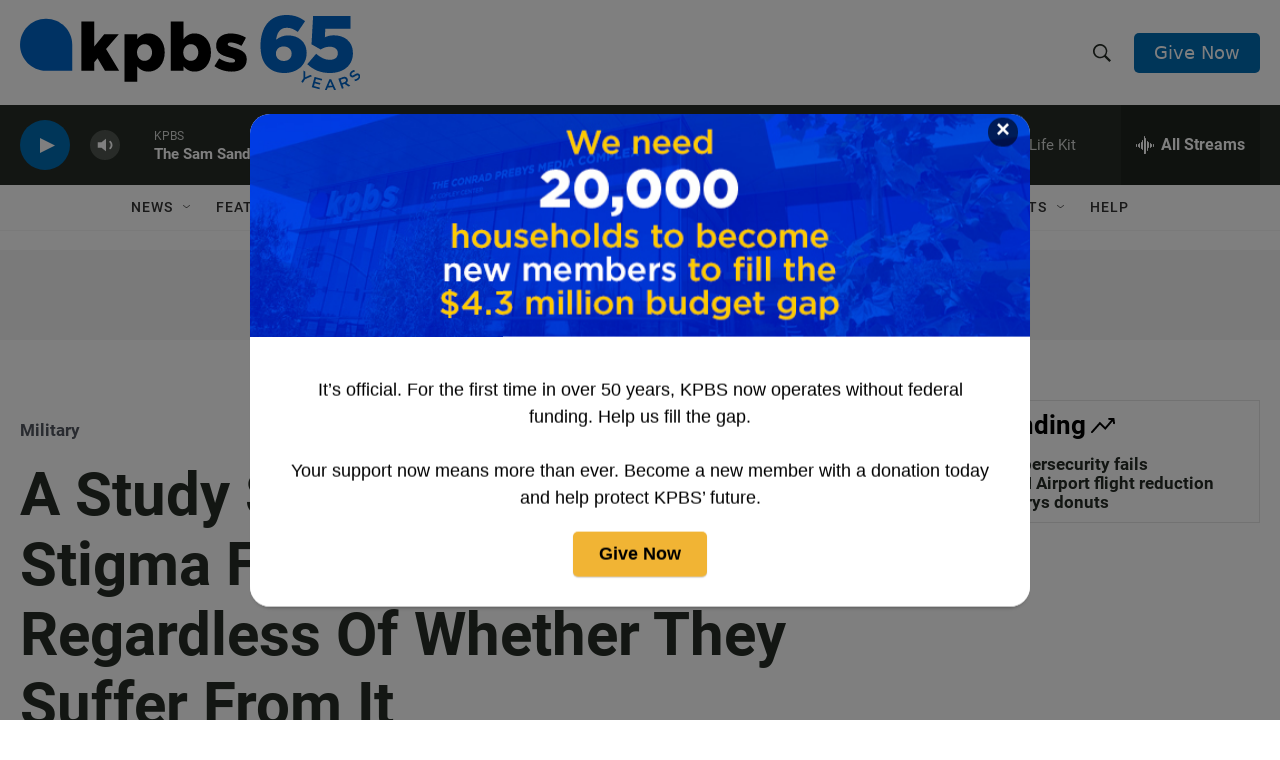

--- FILE ---
content_type: text/html; charset=utf-8
request_url: https://www.google.com/recaptcha/api2/anchor?ar=1&k=6LdRF8EbAAAAAGBCqO-5QNT28BvYzHDqkcBs-hO7&co=aHR0cHM6Ly93d3cua3Bicy5vcmc6NDQz&hl=en&v=naPR4A6FAh-yZLuCX253WaZq&size=invisible&anchor-ms=20000&execute-ms=15000&cb=3qdxespmlfcz
body_size: 44658
content:
<!DOCTYPE HTML><html dir="ltr" lang="en"><head><meta http-equiv="Content-Type" content="text/html; charset=UTF-8">
<meta http-equiv="X-UA-Compatible" content="IE=edge">
<title>reCAPTCHA</title>
<style type="text/css">
/* cyrillic-ext */
@font-face {
  font-family: 'Roboto';
  font-style: normal;
  font-weight: 400;
  src: url(//fonts.gstatic.com/s/roboto/v18/KFOmCnqEu92Fr1Mu72xKKTU1Kvnz.woff2) format('woff2');
  unicode-range: U+0460-052F, U+1C80-1C8A, U+20B4, U+2DE0-2DFF, U+A640-A69F, U+FE2E-FE2F;
}
/* cyrillic */
@font-face {
  font-family: 'Roboto';
  font-style: normal;
  font-weight: 400;
  src: url(//fonts.gstatic.com/s/roboto/v18/KFOmCnqEu92Fr1Mu5mxKKTU1Kvnz.woff2) format('woff2');
  unicode-range: U+0301, U+0400-045F, U+0490-0491, U+04B0-04B1, U+2116;
}
/* greek-ext */
@font-face {
  font-family: 'Roboto';
  font-style: normal;
  font-weight: 400;
  src: url(//fonts.gstatic.com/s/roboto/v18/KFOmCnqEu92Fr1Mu7mxKKTU1Kvnz.woff2) format('woff2');
  unicode-range: U+1F00-1FFF;
}
/* greek */
@font-face {
  font-family: 'Roboto';
  font-style: normal;
  font-weight: 400;
  src: url(//fonts.gstatic.com/s/roboto/v18/KFOmCnqEu92Fr1Mu4WxKKTU1Kvnz.woff2) format('woff2');
  unicode-range: U+0370-0377, U+037A-037F, U+0384-038A, U+038C, U+038E-03A1, U+03A3-03FF;
}
/* vietnamese */
@font-face {
  font-family: 'Roboto';
  font-style: normal;
  font-weight: 400;
  src: url(//fonts.gstatic.com/s/roboto/v18/KFOmCnqEu92Fr1Mu7WxKKTU1Kvnz.woff2) format('woff2');
  unicode-range: U+0102-0103, U+0110-0111, U+0128-0129, U+0168-0169, U+01A0-01A1, U+01AF-01B0, U+0300-0301, U+0303-0304, U+0308-0309, U+0323, U+0329, U+1EA0-1EF9, U+20AB;
}
/* latin-ext */
@font-face {
  font-family: 'Roboto';
  font-style: normal;
  font-weight: 400;
  src: url(//fonts.gstatic.com/s/roboto/v18/KFOmCnqEu92Fr1Mu7GxKKTU1Kvnz.woff2) format('woff2');
  unicode-range: U+0100-02BA, U+02BD-02C5, U+02C7-02CC, U+02CE-02D7, U+02DD-02FF, U+0304, U+0308, U+0329, U+1D00-1DBF, U+1E00-1E9F, U+1EF2-1EFF, U+2020, U+20A0-20AB, U+20AD-20C0, U+2113, U+2C60-2C7F, U+A720-A7FF;
}
/* latin */
@font-face {
  font-family: 'Roboto';
  font-style: normal;
  font-weight: 400;
  src: url(//fonts.gstatic.com/s/roboto/v18/KFOmCnqEu92Fr1Mu4mxKKTU1Kg.woff2) format('woff2');
  unicode-range: U+0000-00FF, U+0131, U+0152-0153, U+02BB-02BC, U+02C6, U+02DA, U+02DC, U+0304, U+0308, U+0329, U+2000-206F, U+20AC, U+2122, U+2191, U+2193, U+2212, U+2215, U+FEFF, U+FFFD;
}
/* cyrillic-ext */
@font-face {
  font-family: 'Roboto';
  font-style: normal;
  font-weight: 500;
  src: url(//fonts.gstatic.com/s/roboto/v18/KFOlCnqEu92Fr1MmEU9fCRc4AMP6lbBP.woff2) format('woff2');
  unicode-range: U+0460-052F, U+1C80-1C8A, U+20B4, U+2DE0-2DFF, U+A640-A69F, U+FE2E-FE2F;
}
/* cyrillic */
@font-face {
  font-family: 'Roboto';
  font-style: normal;
  font-weight: 500;
  src: url(//fonts.gstatic.com/s/roboto/v18/KFOlCnqEu92Fr1MmEU9fABc4AMP6lbBP.woff2) format('woff2');
  unicode-range: U+0301, U+0400-045F, U+0490-0491, U+04B0-04B1, U+2116;
}
/* greek-ext */
@font-face {
  font-family: 'Roboto';
  font-style: normal;
  font-weight: 500;
  src: url(//fonts.gstatic.com/s/roboto/v18/KFOlCnqEu92Fr1MmEU9fCBc4AMP6lbBP.woff2) format('woff2');
  unicode-range: U+1F00-1FFF;
}
/* greek */
@font-face {
  font-family: 'Roboto';
  font-style: normal;
  font-weight: 500;
  src: url(//fonts.gstatic.com/s/roboto/v18/KFOlCnqEu92Fr1MmEU9fBxc4AMP6lbBP.woff2) format('woff2');
  unicode-range: U+0370-0377, U+037A-037F, U+0384-038A, U+038C, U+038E-03A1, U+03A3-03FF;
}
/* vietnamese */
@font-face {
  font-family: 'Roboto';
  font-style: normal;
  font-weight: 500;
  src: url(//fonts.gstatic.com/s/roboto/v18/KFOlCnqEu92Fr1MmEU9fCxc4AMP6lbBP.woff2) format('woff2');
  unicode-range: U+0102-0103, U+0110-0111, U+0128-0129, U+0168-0169, U+01A0-01A1, U+01AF-01B0, U+0300-0301, U+0303-0304, U+0308-0309, U+0323, U+0329, U+1EA0-1EF9, U+20AB;
}
/* latin-ext */
@font-face {
  font-family: 'Roboto';
  font-style: normal;
  font-weight: 500;
  src: url(//fonts.gstatic.com/s/roboto/v18/KFOlCnqEu92Fr1MmEU9fChc4AMP6lbBP.woff2) format('woff2');
  unicode-range: U+0100-02BA, U+02BD-02C5, U+02C7-02CC, U+02CE-02D7, U+02DD-02FF, U+0304, U+0308, U+0329, U+1D00-1DBF, U+1E00-1E9F, U+1EF2-1EFF, U+2020, U+20A0-20AB, U+20AD-20C0, U+2113, U+2C60-2C7F, U+A720-A7FF;
}
/* latin */
@font-face {
  font-family: 'Roboto';
  font-style: normal;
  font-weight: 500;
  src: url(//fonts.gstatic.com/s/roboto/v18/KFOlCnqEu92Fr1MmEU9fBBc4AMP6lQ.woff2) format('woff2');
  unicode-range: U+0000-00FF, U+0131, U+0152-0153, U+02BB-02BC, U+02C6, U+02DA, U+02DC, U+0304, U+0308, U+0329, U+2000-206F, U+20AC, U+2122, U+2191, U+2193, U+2212, U+2215, U+FEFF, U+FFFD;
}
/* cyrillic-ext */
@font-face {
  font-family: 'Roboto';
  font-style: normal;
  font-weight: 900;
  src: url(//fonts.gstatic.com/s/roboto/v18/KFOlCnqEu92Fr1MmYUtfCRc4AMP6lbBP.woff2) format('woff2');
  unicode-range: U+0460-052F, U+1C80-1C8A, U+20B4, U+2DE0-2DFF, U+A640-A69F, U+FE2E-FE2F;
}
/* cyrillic */
@font-face {
  font-family: 'Roboto';
  font-style: normal;
  font-weight: 900;
  src: url(//fonts.gstatic.com/s/roboto/v18/KFOlCnqEu92Fr1MmYUtfABc4AMP6lbBP.woff2) format('woff2');
  unicode-range: U+0301, U+0400-045F, U+0490-0491, U+04B0-04B1, U+2116;
}
/* greek-ext */
@font-face {
  font-family: 'Roboto';
  font-style: normal;
  font-weight: 900;
  src: url(//fonts.gstatic.com/s/roboto/v18/KFOlCnqEu92Fr1MmYUtfCBc4AMP6lbBP.woff2) format('woff2');
  unicode-range: U+1F00-1FFF;
}
/* greek */
@font-face {
  font-family: 'Roboto';
  font-style: normal;
  font-weight: 900;
  src: url(//fonts.gstatic.com/s/roboto/v18/KFOlCnqEu92Fr1MmYUtfBxc4AMP6lbBP.woff2) format('woff2');
  unicode-range: U+0370-0377, U+037A-037F, U+0384-038A, U+038C, U+038E-03A1, U+03A3-03FF;
}
/* vietnamese */
@font-face {
  font-family: 'Roboto';
  font-style: normal;
  font-weight: 900;
  src: url(//fonts.gstatic.com/s/roboto/v18/KFOlCnqEu92Fr1MmYUtfCxc4AMP6lbBP.woff2) format('woff2');
  unicode-range: U+0102-0103, U+0110-0111, U+0128-0129, U+0168-0169, U+01A0-01A1, U+01AF-01B0, U+0300-0301, U+0303-0304, U+0308-0309, U+0323, U+0329, U+1EA0-1EF9, U+20AB;
}
/* latin-ext */
@font-face {
  font-family: 'Roboto';
  font-style: normal;
  font-weight: 900;
  src: url(//fonts.gstatic.com/s/roboto/v18/KFOlCnqEu92Fr1MmYUtfChc4AMP6lbBP.woff2) format('woff2');
  unicode-range: U+0100-02BA, U+02BD-02C5, U+02C7-02CC, U+02CE-02D7, U+02DD-02FF, U+0304, U+0308, U+0329, U+1D00-1DBF, U+1E00-1E9F, U+1EF2-1EFF, U+2020, U+20A0-20AB, U+20AD-20C0, U+2113, U+2C60-2C7F, U+A720-A7FF;
}
/* latin */
@font-face {
  font-family: 'Roboto';
  font-style: normal;
  font-weight: 900;
  src: url(//fonts.gstatic.com/s/roboto/v18/KFOlCnqEu92Fr1MmYUtfBBc4AMP6lQ.woff2) format('woff2');
  unicode-range: U+0000-00FF, U+0131, U+0152-0153, U+02BB-02BC, U+02C6, U+02DA, U+02DC, U+0304, U+0308, U+0329, U+2000-206F, U+20AC, U+2122, U+2191, U+2193, U+2212, U+2215, U+FEFF, U+FFFD;
}

</style>
<link rel="stylesheet" type="text/css" href="https://www.gstatic.com/recaptcha/releases/naPR4A6FAh-yZLuCX253WaZq/styles__ltr.css">
<script nonce="C585idubPCjoU90sJTsbPg" type="text/javascript">window['__recaptcha_api'] = 'https://www.google.com/recaptcha/api2/';</script>
<script type="text/javascript" src="https://www.gstatic.com/recaptcha/releases/naPR4A6FAh-yZLuCX253WaZq/recaptcha__en.js" nonce="C585idubPCjoU90sJTsbPg">
      
    </script></head>
<body><div id="rc-anchor-alert" class="rc-anchor-alert"></div>
<input type="hidden" id="recaptcha-token" value="[base64]">
<script type="text/javascript" nonce="C585idubPCjoU90sJTsbPg">
      recaptcha.anchor.Main.init("[\x22ainput\x22,[\x22bgdata\x22,\x22\x22,\[base64]/[base64]/UC5qKyJ+IjoiRToiKStELm1lc3NhZ2UrIjoiK0Quc3RhY2spLnNsaWNlKDAsMjA0OCl9LGx0PWZ1bmN0aW9uKEQsUCl7UC5GLmxlbmd0aD4xMDQ/[base64]/dltQKytdPUY6KEY8MjA0OD92W1ArK109Rj4+NnwxOTI6KChGJjY0NTEyKT09NTUyOTYmJkUrMTxELmxlbmd0aCYmKEQuY2hhckNvZGVBdChFKzEpJjY0NTEyKT09NTYzMjA/[base64]/[base64]/MjU1OlA/NToyKSlyZXR1cm4gZmFsc2U7cmV0dXJuIEYuST0oTSg0NTAsKEQ9KEYuc1k9RSxaKFA/[base64]/[base64]/[base64]/bmV3IGxbSF0oR1swXSk6bj09Mj9uZXcgbFtIXShHWzBdLEdbMV0pOm49PTM/bmV3IGxbSF0oR1swXSxHWzFdLEdbMl0pOm49PTQ/[base64]/[base64]/[base64]/[base64]/[base64]\x22,\[base64]\x22,\x22azhudUHDsi/DjgTCqcKhwrHDl3fDu8OdesKxZ8O9PRwbwrodNE8Lwr8Cwq3Cg8ODwohtR2TDqcO5wpvCoVXDt8OlwqlPeMOwwo5+GcOMbz/CuQVIwpdlRnHDkj7CmQ/CoMOtP8K+MW7DrMOrwqLDjkZVw4bCjcOWwrvCuMOnV8KmDUldK8Kfw7hoJSbCpVXCnVzDrcOpAmcmwpl4agFpf8KcwpXCvsO+e1DCnyEtWCw+AH/DlW0YLDbDvFbDqBpCJl/Cu8OmwrLDqsKIwpHCoXUYw5/Cn8KEwpcBN8OqV8K3w4oFw4Rww4vDtsOFwppYH1NKUcKLWgMSw755wrxTfilqew7CukvCtcKXwrJvAi8fwr/CkMOYw4oMw6rCh8OMwqgaWsOGfEDDlgQyenLDiHjDhsO/wq0owpJMKRlRwofCnhJ1R1lqSMORw4jDqDrDkMOAPMO7FRZNaWDCiH3ChMOyw7DCpRnClcK/LcKUw6cmw5bDtMOIw7x4L8OnFcOFw4DCrCVdNwfDjBvCsG/[base64]/Ch17DtcOjacONw5bDjE7CogZsWWrDr8Oow6bDv8Oew5XCpcOOwovDkzvCmEUYwp5Qw4XDkMKiwqfDtcOkwrDClwPDmcO5N15sbzVQw5TDqSnDgMKCYsOmCsObw6bCjsOnGMKkw5nClV3DhMOAYcOPFwvDsFkkwrt/[base64]/Dt8K4wrnDoA0Lw6Eow6U8w5FeD2hHw6HDv8KRWwRKw59bSg5AKsK9eMOrwqczdXPDrcOaQGTCsmwSM8OzB3rCicOtIMKLSDBaQFLDvMK2QWROw7jClhTCmsOZCRvDrcK6Hm5kw61Nwo8Xw48ww4NnfcOGMU/Dn8KZJMOMC0Fbwp/DpjPCjMOtw5xJw4wLRsOLw7Rgw4RQwrrDtcOUwq8qHnFZw6nDg8KabsKLcjHCjC9EwrTCvMOzw4U1Ny1Iw7PDp8O2WTx3w7LDj8KPZsOcwr/DuG58VmvCm8KCXMKaw7XDlh7CmsO1woTCn8OkV1xHcMKswqwnwrLCl8KawpfCkwDCgcKAwpgJWMOmwrZ2BMKRwrhPLMOrEMKbw7BiHsKJFcO7wpPDjSY3w4J7woMSwrYYAMOSw7xxw4wiw7R/wrvCu8OjwrJbCELDvcK9w68la8KQw6E1wqoTw4XCgH/CrzlwwpLDvcOAw4Zbw58DBsKPQcKWw4PClRvCpl/[base64]/DrsKbwozDo8O/wqUUdiMCAFbCh8OBwpkhf8KNYEstw75rwqXCocKRwqI0w612wo/DmcOXw6zCicONw5UJJE3DjmnCthkGw7MLw7pqw6XDh1o/wooPU8KRdsOewqPClBldRMKXH8OEwoJ8w6Zkw6YKw7rCv0wZwptuMBpgJ8Oyb8KCwoPDsCMpWMOBZ1BWPER2EhEYw6fCpcKuw7EOw6lMF2kfXcKww4hqw6kbwqPCuANSwqjCqWYDwqfCmittGg4wVQN6fWVxw782X8KiT8K3EA/[base64]/VMOow6UERT5RHcOubcO4w73DgCvCuMOuwpfCni3DgBrDosK5A8O2wq9tVMKsTsKcUTzDs8OswqXDo057wq3DosKWdwTDlcKAwojCgTnDlcKCdUsZw6l/CsO8wqMQw4/[base64]/[base64]/wqkxV0zClFDCp2lQwrhNw4LCmQPDgcKVwrvDnhvComvDrBdfM8KwesKSwq55f2/CusO2K8OawpzCuikCw7fDpcK2eSZawps+aMKww4Nxw7LDojjDl2/Dhn7DqVk4w7hrLErCsC7Do8Opw6ZWMyPDi8KtaAAiw6HDm8KTwoPDiD1nVsKswqB/w7kxPcOlbsO3V8KrwoA5MMOaDMKCcsO9wozCqMKeTQkuUiRtAC5Wwpo/wpzDtMKta8OabBfDpMKUelocVMOaCMO8wo7Cs8KGSjJ4w73CniDDgynCiMOxwp/Cph92wrYlOxbDhkLDpcKjwrVcEyw5PDzDi0LCqwLCiMKZSMKQwpDCjgwfwp/CkcKNcsKTE8OUw5BkF8KxMX0FdsOywrpeEQ1MKcOcwoB2OWdxw73DgFU6w6PDusKSNMOtUDrDlSQ6A07DlBhVU8OCecK2DsO/w4zDpsK+MihhdsO1YSnDpsKGwp4nQlMDQsOAEQx3wqnClcKfZsKpAMKQw53Co8O3LMKfYsKbw7DCosOgwrRWw57CvnYvNRtcb8K7XcK6bQPDisOLw5NBBgsDw73CtsKzTcKKAkfCnsOGPFFewp5aV8KlacK+wpoywpwHN8OEwqVdw4Miw6PDtMOyPS1cJsKuRi/CmiLCosOxwoAdwo4bwrRqw6DDn8OZw5nDinvDoxTDkcOFb8KOECp2VH3DvRHDgMKTInlIQQlXO0bCjjttJWU8w4DCq8KtfMKLDgNJwr/DnFDDoyLCn8OIw5PClxwSYMOEwqUpZcOORzfCug3CncOawr8gwoLDoGbDvcKMHm0ew7HDqMOAZMOpMMO8wpvDiW/Cn3Nvc07CpcOBwpbDlsKEPkzDu8OLwpXCgUR/[base64]/[base64]/DkMKIw5RsXwYlwrDDlsOkwpDCkhY1SHs6ZmjDrcKYwrbCpMK4wr8Ow6ETw6jCscOrw556TW/CvDzDuEQVf3LDv8OiFsKHFFF7w4HCnVN4BALCgMKSwqc8cMOxaSp/GEhWw65Dwo/Cp8O4w6bDqwICw7rCpcOTwoDCmiksWAFPwqjDl0EBwqtBP8KyRsOgfRxow6TDosOfVgRXfFvCgsOkfSbCiMOoTxR5fQgMw5peKlnCtcKgYMKWwqlqwqfDgMKZbHTCvW1Wdy1MAMKTw7rClX7Cm8OPwoYbTk5JwpFoKMKpQsOJwpZ/eFg5bcKhwpZ4BWlfKj/DuhzDu8OPNMOPw4c1w6FnVsO3w4w0KMODwrsAACrDkcKUdMO1w6vCksOswq3CvDXDm8Otw41BXMOvTsKUPxjDhW3Dg8KHDRLCkMKPE8KwQl/[base64]/Un/ClhsYw4cAWW1TKcKjwp/DmcO/wq/ChVnDpmDDn0ZwRMO4QcKWwokWEl7Chk99w6pzw4bChj1tw6HCpHDDiWAvaC7Cqw3CgD5kw7I1bcO3HcKyIm3DjsOiwrPCscKEwq/DoMO4J8KPOcOSwqlhw47DnsK6wrpAwo3DvMKuVUjDtBZswpfDiSLDrF3ClsKywpUIwobChHnCrBtOAcOuw5fCuMOOGgfCkcOXwoghw5fCkx/Co8OxWsOIwoHDusKMwpVyHMOnAMO4wqfDv2DClcO9wrjCuXfDvTIqVcOhQsK6dcKUw7oew7LDkAcvMsODw6fCuH8LSMOVwrTDo8KDL8K7w4PChcObwoZSOVdKwrxUBcKrwpTCpiwvwrTDllDCkjvDoMKSw6lBasKQwr1vMg9rw6fDqlFCC3M3d8OZXMO7Wi/CkGnDo1l4IxMCwqvCkXgTcMK/LcOwNwvCi3EAKsKPw7d/[base64]/DjDksQAZTRsO8G1PDrMOwMCAvw4/CisKtw4APFB7CqXvDn8O6PMK5TAfCkh9Hw4g3F3jDj8OMfMK+E15lUMKTCjJYwqwow7nCqsOaVTLCvHVHwrvDv8OzwrkZwpHDmMOAwrvDkxnDomdrw7LCucOVwokZHVdrw5RGw70Qw4PCkl1dVH/CmTPDlzAtFzM0J8OOe083wqlSKRlzSw7DkH0Zw4rDsMOAw493KgrDiBQ/[base64]/w71OCMKCwqMYwobCij01JMOfEQJbUsO1w5PDqjxowoBTa3XDvDXCqBfCr3PCosKOd8Kmwo0sHThMwoB6w6tKwr9kSVHCscORWwnDmhJeLMK/[base64]/CpMKgw5fCmMKew4w3FMOUN1xWcT3Do8O0wq01EWfCv8KywqhZfyVMwrocMnzDmSHCqxgfw6XDrEPDocKIFMKww4M1w60mXjkZaXBhw7fDmk9Sw7nClgTCkm9HTS7CgMKoSh3CtsOHYcKgwq0/woHCt1FPwqZAw5lGw7fChsOJVVLDlMKSw4/DqmjDrsKTw5nCk8KYVsKewqPCtAw/KMOsw7wgA0AlwpjDgzfDmzgYLGrDlBDClGR1HMOjMTMSwpI9w7V+wpvCr0nDkEjCu8Olf3xSc8KsQhnCvi49KkgYwrnDhMOUGgZieMKHT8KHw5Ihw5jDtMOzw5J3Eyw6ClJJNcOENcKyQsOdHCPDkVbDqlDCsxl6Fj1lwp9EAGTDhmg+AMKJwqEhaMKMw6oVwq01w7/Dj8KbwqTDtynDumHCmhxOw4FrwpDDiMOow4vCnDlZwqLDtH7CsMKHw7Ydw7fCm0/DsT4TbigqIRTCn8KJwrFKwoHDugvDvsOewq4Dw5TDssKxM8KcbcObRyfCkwo6w7HDqcOTwp7DmMKyNsKvPC0zwrh4F2bDt8Ojwqxiw5vDrk/DkFHDkMOJdsOrw7Irw7J0AhLDtnjDgRVnUR3DtlHDsMKABxjDuHRdw6TClcOjw6rCsFg6w4JXVhLCiS9zwo3DhcONKMKreg0/XGXCvSTCscK6wrbDgcO2wqPDl8O2wpFmw4XDoMOhQjIXwr5uwr3CsVXDssOCw5shY8O3wrVrEsKSw4ULw7UHBgLDgcKiJ8KwCMKDwpTDrcOYwpV3YHMCw4zDonhpbX/[base64]/w67Dk8OuEnpCwr99FcKLI8Ocw4/DlMKFODBacMKqSsKpw6wPwrXDusKjL8Kja8K7J2rDk8Ksw6N/RMK+FxBLKMOAw6N2wqs1T8O6e8O+w5ZTwog6w5rDi8OWcTnDlsKswpUaLWrDpMO2UcOjd3XDtE/Dt8OTMmsbO8O7PcKMKiR2UcOVCsKSUsK4MsO5FSMxPW8BbMOsBwkxZWLDvUlIw7paWQxSQ8O9cGTCvVtVw4d1w6dXeXRxwpzCo8KgeUtbwpdLwopCw6DDoDXDjXjDtMK6VC/CtUXDlMOXD8Kiw7wIXcKNIUDDhsKSw73Du1nCsFXDl2U0wprCjxjDrsKNZcKIWT1PD0TCs8KMwqVgw4Viw5F4w6TDucKsa8KzcMKfwpp7dQsAUsOESVoawoYpPXYowqkWwohqZws8IBldwpXDkz/DjVTDpsOCwr4Uw5bCg1rDrsOyUivDkV15woTCjANgWR/DjQBJw4XCpQAlwonClsOXwo/Dk13CoC7Cp11DIjQZw4rCpxoNwofCg8OPwoTDs1IOwrpaDSHCu2BKwqnDlsKxCwHCucKzRwnCq0XCgcO6w6PDo8KMwrzDksKbT0DCisO1Oh0rJMK6wqHDmSYUdXUSWcKQO8KhKFHDmXvCtMO/LSHCvMKDbsO/P8Kmwrd5DMKkS8KeJTsoSMKJwrJAEUzDo8OKRMO0T8O1S2HDtMOXw5/CnMO7PGXDji5Nw48hw4HCjsObw7MKwpUUw4/Cq8K6w6Igw7g/wpcOw7zChcObwozDrQDDkMOcLRXCvXnCmDDCuQDCvsOoS8O8IcOSw6LCjMKyWRHClsOKw7YRREHCpcKkf8KnMMKAfsOQQWbCtSTDjQPDvRMaAUI7ZCUrw4oVwoDCjC7DgsO3DGooPhLDtMK0w6MHw7xZTlvCrcODwprCmcOywq7ChA3DssKMwrA/woDDisO1w7s3KnnDncKgMsOFDcKJdMOmIMKWZsOeQQUASyLCon/CmMOhYGzCisKdw5bCv8K2wqfCkwTDqnkFw6fChlUuXy/DoyERw4XCnEjDnjY/eDjDqAZwLsK4w4MbLVTCr8OULsO/[base64]/Dijxzw4w7w7tPYcO7YMO2ecOOwo5uwovDu1N6wqvCtDtrwrl0w5tfIMKNw5oNAcOcNsK0wq8eMMKmP3rCix/CjcKBw7AGA8O9wonDtEHDu8KDXcOYOMKnwoZ8DiFxwrFxwpfDqcO6w5JXw65ea3AsJU/Ct8KVSsOew4fCu8KVwqJOwoNSV8KOQnbDocKjw6PCscKdwrcLFMOBaR3CoMO0wrvDo2UmYMKVLDfDnHPCu8OuLUA/w4ccMsO7wpHDmFh1Ei1kwpLCiVXDisKJw5XDpmPCn8OHCj7Dq2Vqw5RUw67CtWPDpsOGw57CmcKed2QNVsOkFF0dw5HDk8ONdCQPw4wGwq/[base64]/DlsOxWEJHw4RdwrEGAsOmw6jCrMKjEn/CiMO2w48Mw6gJwpN5Xg/CisOFwqc/wpfDkyfCqxPCk8OzG8KIaiJ8cxl/w4jCoD0fw4PDlsKKwqTDpRgXMEXCl8KpC8KuwpZ6QSApcMK0cMOjMSl8UifDo8O/bF9jwr9wwr87K8Kgw5LDssOCMsOTw4YqasOgwrvCrUjDmzxEF3l4KMOOw7U5wphZal0aw63DjhTCi8OgL8KcfDXDgcKpwo5aw4gUS8OBLmrClQXCmcOqwrR4VcKMQH8Lw7/Cr8OCw5tew7bDkMKmVMOPGRROw5UzIHICwr19wqDCsjzDkC/[base64]/Co1PDiE3Cn8KzPMK9w6EnX8O9wqXChkrDnTY4w4rCr8KTaFMww4/CjmtLJMKZNkfDksOKPsOAwphZwpILwplHwp7DqTzCsMKxw4UOw6vCpcOiw6RvfTjCuCfDucOHw5Fuw7jCpGbDhMO2wo/[base64]/SWFWO8O5Zg49w5VUOcKefTvCrsO3woNqwr/DvMOvc8KXwrfCsxLDtmBSwpfDpMO4w63DlX/DqcOXwqTCpcOeKcK6GcK1acKxwqHDr8OIPcONw7/DmMOJw48pGQPDjCjCo0drw700KcOtwodrG8Ovw6g1ZsODGcO/wqg/w6V9aiTCuMKoRTLDnSjChDPCusKeF8OcwrA0wqHDqhxRYA4qw5Qawp0gccO0Q0nDsjlTR2jDrsKVwq9kUsKOR8K7w5ojasOlw79KSnw7wrLDi8Kffn/Dk8OfwovDrMKdfQxTw4NPHURyKVfDoDYwfXdFw7HDsRcdK0Voc8OzwpvDncK/w7zDq1Z1MiDCrsKMecKeB8KYwojCqR8XwqYGaH7CnlUUwqnDmygUw6bCjijCicOVD8KEw4AdwoFawrM4w5F5wrN0wqHCkCgiUcO9XsOpWy7DnGDDkT8jVWchwoFlwpInw6hYwr9xw5DCjcK3acKVwpjDqQx+w64Ywq/[base64]/DmUxKVsKsKSd/TW7CqsOOw5/ChMKCfsORdBl/wrVfShzCs8OsQlXCicO6GsOyXG7CjcKeJhMaZcOXS0DCmMOnPsK5wp3CgB1wwpXCt3QnYcOFbMOnTXsywq/DsxJSw7QaNBUqF0YqS8KuYHgSw44/w4/DqxNxYSbCiRzCtcOmXEoRwpNqwrZ9bMO0AREhw5fDlcKQwr0rw5HDl1fDmMOBGyITDDw+w5QdeMOkw5TDjEFkw47CuRNXcBvDgcKiw7HCrsOXwq4owoPDuB9pw5/CqsO5BsKCwq9Owq7DnC7CusOtBjQyE8KPwq1LQ3FHwpMEM0gPNcOdBsO3w4bDlsOqFSIAPCoXGcKQw4VwwpNoKxPCv14uwoPDmW4Pw6g3wr7Cgk40QH3CisO4w6pCYcOcwqnCjm3DoMOow6jDpMOtFsKlw43CtBpvwqVqXMOuw7zDr8O3QWYCwo3Ch1vCmcO/MyvDvsOdwp/DhMO8wqHDojLDpcKSwpnCmnAHQRUHSj9MF8KjJBUnZRhmDwDCp27Dg0Vsw4HDvA4gYMO7w58ew6HCszDDqzTDisOnwppeLXEOS8OzSwXCmMKJAwTDv8OIw5BVwoMpGsOww7c8X8OqYydxXcKUwr/DnRldw5jCsz/DmGvCsFPDg8OVwo9jw7bCrgTDvDFlw4U4wqTDisK6wrYTeGTCi8K0VwctS2Nlw61dYFHDpsORHMKUWHhWwpA/wqczEcK/[base64]/DnMOVwobCgWrDrzvCqcK/I8OvfMKDwqwFwoYlO8KJwpQHZcK3w68pw4XDjSDDvHl8XxrDuxIEBsKPwozCjsOtRl7DtlZxw40+w5E5wr3CnhsXS0LDvMOPwpcEwr/DucKpw59KZWtLwq7DkcOswpPDusK6wqcWSMKRw4zDusKjUcOed8OsEAd/LMOGw6jCrBccwqbCp11uw5VUw7rCsBxCV8OaH8Kqb8OhXMO5w6MFMcO8DAHDm8OOCsOgw6cpLR7DnsKWw7zCvxfDt08Zcm5zG2oXwrPDplzDmUrDqMOhBTTDqS/DmUzCqjPCj8KkwpENw7EbUWAkwpDCh00Sw5XDpcOVwqjDnF1uw67DkHIyfkFWw7xEV8Kswq/CgHXDlHzDvsOOw61Ewqo0XsKjw4HCiyISw4hXJx86woBdAyIXZWFowrNGU8ODEMKmIVcDWsKLSijCt2XCpD7Dl8K9wonCn8Kvw7RewpltZ8OTesKvGxA/w4dUwrUddhjDs8OrMHtNwrnDu1zCmBHCp0LCtifDmcOGw7Bvwq5jw7NubjvCtWfDgmjDvcOLdnkvdMO1bF4yV3HCoWU2ChLCo1Z6KcOBwq4SHDg/XBLDvcKzTXZEw73DmwTDlMOrw7QfWXjDv8ORGXPDpxoVWsK9SERpw7LCjTLDhsKuw6Jbw7lXAcOHbljCmcKCwoFLfXvDn8KERizDi8OWesOPwo/[base64]/CgcOuHMOXKMOnRnJaw68gRcKbEcORKcKpw5nDpi3CvcKpw4s6AcOXO0XDpG9VwpVOZcOvLgIBQMKIwrMZcgPCoUrDvSDCsFDCmjdGwqgMwp/Doj/[base64]/JMO/w43ConU+wrPDicKJR8Oewr8ywoPDnTJGwoLCrcOXSMOnOMKUwovDrcKYX8OKw61YwqLDl8OUXy4nw6nCgHE2wp97bkYewq7DjjHDoU/DmcOFJg/CtsKMZRt6eT4JwpkAKj0RWsO9bGRQDA4pKBNHHsOaKcOTCMKDL8KEwoM1GcOqOMOsaVjDlMORGi7CuDDDmMObeMOSUnl2csKjYiDCosOdIMOZw51vRsOBd1zCql5uXsK4wpLDrFHCn8KALTdAJynCiS9/w7UCccKewrXDpStUwq8Uwp/DuxHCqRLChR7Dq8Kgwq17IMKpMMK/[base64]/CtcKrwoPDjMK0asKiw6LCgcOIw5PChMKew4o8w5BUYCcsPcKRw5HDr8OsBlJ4S1gEw6AaHzbCj8OHYcOSw6bCisK0w6/DhsOzQMORCR3CpsKJEMOHGBDDqsK8w5lywpfDlMKKw7DDow7DlmnDs8KYHALDjlzDk2Fawo/CpcK3w704wrbCo8KwFsKnwoDChsKIwqlXKsKsw5jCmCzDmEHDkSTDmRrDnMOCWcKGwozDgcOAwq3DmMOpw4PDqm/CkcOLOMOzTDPCu8OQBcKDw6UFB2R0B8O5XMK7UFIJbWHDtMKYwo/Cq8OUwqwGw7ooOQHDmX/DuW7DusO0wobDh0gMw7xudx40w6XDtWjDmwlbL3TDmxpQw57DvgTCucK2wqrDiTbCh8O0w6F7w40xwr0fwqbDk8O6w4XCjjw4LBlGFTQ4wpnCkcO7w77Dl8Kuw6XDjWjCjzsPdTtTPMK3J1nDn3E/w6HCv8OaMMO/wrQDBsKpwrbCosKcwrwlw5fCuMOAw6HDqsKcFMKJeS/[base64]/CkMKhw549T1hUw5/[base64]/wpLDqsK3w7wQSsOnw4oaLwXCtgrDhU/CjwvDrS0YLkPDscOxw6fDm8K/wqfChVtUQF7Cjn1FC8OiwqbCocKxw53CkyPDkFIjRkgUA2lien3Djk/[base64]/Ct8OgVsK9IMO8cyTCv8K7PMOROsKFZwrCliQfKgPCi8OMZMO6wrDDscK4KcKVw4kOw6w+wpvDjQFkWAHDpk3Crz1UMMKkecKQSsO9McKqNcKnwrsxw5/[base64]/CtynDgcKNwoXClHfCrsKQwoPDtMKFWsO2PRfCjcOsBcKyGi9jYEhOWAnCsU5FwqrCr2TCv1nCuMOUVMOaS0JfGT/DnsORw6VlIX3CpsOCwqPDn8O7w70iPMKVwpJJQ8KAK8OdRMOsw7PDtcKtHWfCsDpLDFUXwqp/asOKBxBebcOawrfCr8OJw7hTNsOLw7/DqCAjw5/DlsOBw73Co8KHwoh1w7zCjFTDrgjCgsKVwqbCnsO5wpfCo8ORwoXClMKDZ1YPAcOSw7NGwqt5eGfClWTCrMKUwojCmsOwPMKHwoTDncOZHlQWTQ4gUcKyVMOMw7rDhHnCrD08wonDj8K3w5rDgmbDlWbDml7ChnrCpXopw6cBwqkvwotIwrjDlRBPw6pqw7LDvsO/KMKTwoo9fMKQwrPDqV3Dnz1vFgoKMcO/bkvDk8KJw5chVR7Ch8KHDcOVIhQvwq5cRG44GRoTwoRTT3gUwoo3w7t0esOew49DIsOJwq3Cund7D8KTw6bCscKOC8K3OsOiT17Do8O/w7ALw4ZVwoBdW8O3w7t9wpTCq8K6RcO6KVjCpMOtwrDDjcOBMMOBG8OfwoMTwroQEXUZwo/CkMO9wqjCmirDn8Ouw7x8w57DlW/Cnz1RCsOjwpDDuwV5LGvCunw5C8K1IMKGJsKbFQjDsR1NwrfCuMOyCBbCq0EfRcOCGcKzwqAbQV3Dv1NKwrXCoT9UwoTDljMiScKzaMK5BVvClcOxwr/[base64]/Dqw4yYMOTLXzDr2HClsKjLDTDhAJsR2hsRcK2DhQ8wo0swp3DiXpWw5XDsMKiw4DCowcsVcKuworDpMKOwrx3wplYFXgXRRjChj/CozHDlXTCk8KwP8Kqw4zDuBLCtycFwohrWcKpClPCrsOfw5HCk8KWJsKgWwUsw61/wpkBw7xpwpkiFcKBEBpoHhhAS8OfPVnCisKRw4pCwo/[base64]/LClcI8KJSsOueUbDgRTCvsOvOXIvVQQXw5fDn2TCkiXCtQ7Dn8OVBsKPM8OZwqzCkcO+HzFLw4vDjMOZLSUxw77ChMOCw4rDrsKzZMOmaB5wwrgTwoMNw5bDn8OJwr9SH1zCksORw6ojSnAHwrEidsK7QCfClQFAUW0ow6hoRcOuZsKQw6YOw75eCcKMbS9twoJKwo/DjsOtW2t7wpDCscKJwqPDo8OAHATDnnoJwo7DsB4BYcO7CGodcGfDuQzClzVZwokyJWIwwrxRaMKWCmVlw5nDnjXDuMKtw5pRwovDoMO+wq/CsDsoNsK+woHCtcO+YcK4RR3CjA3Dom7CpMKTbMKIw7pAwpfDgiJJwodjwpXDtFUxw4fCsGfDmsOrwo/DlsKdFsO+VEB4w5TDsRoETcKhw4gGw61HwplYITZ1UMKzw5pQESNaw7hjw6LDonYdUsOoUxMrPU/CpF3CphNSwrhjw6LCqcOuPcKoQW5CXsOhPMOFwqhcwqJ4JR3Dk3hSPsKRbnPCoC/[base64]/OMKbZcObF2I5woEkwonDlsO9wrbDocObwrQCwqfDtcKQT8OzPsOTDGPCtjrDll3CsisQw47ClcKNw5cRwozDuMKmMsOdwoBIw6nCqMOzw73Cg8KMwr7DnnTCj3fDl1sUd8KsNsORKQ0VwqcPwqNfw7zCusOCAD7CrV8/TsOSKgHDi0MVCMKew5rCmcO/woLCgsOuCkPDvcKkw7YHw5LDmQTDqzIxwr7Dl38Kwq7CjMO9BsKIwpTDiMODER8WwqrCqxcXN8OHwoksRsOfw5MQXVx7P8OXfcK3SEzDlFl2wpt/[base64]/ChRddVcONw63DphHCusK/OsOvc8Ofw5Jpwrh/[base64]/Dkm4oOcOIDXPCrVggwrzDiyjCs3sRFMOww4cuw4LCvXVPHjPDscKyw6c1D8K4w7rDk8OPdMK8wr8gXRnCvW/[base64]/CmsO2PULCpTzCiEfCiwBaecOiMcOCwpzDpcO9woJQwoRlP0ZNOMOZwogMKsO+ES/CqcKrVmLDhSshdk1yCwPCk8KKwop4CwTDk8KiWlnClCPCmMKMwplZIsOWwr3DmcK3SMKXOUvDkMOCw4YPw57Cn8KTwonCjVrCnFF0w6Uxwp5gw4DChcK4w7DDj8OfasO4K8K2w4sTwqPDisKow58PwrzCrDxlFMKyPcO/QWvCmsKpFyTCtMOpw7AEw5Jfw68zPsOrRMKJw7oyw7fCs2nDssKHwo/[base64]/CucOxw4bCu8Khw79MLMKnSsKdwrTCrD7Ch8KpwooIMg5RcG/CtcKvZhkrMsKoZXPCmcOFw7rDqgUpw7fDgH7Ctl3CnV1hPcKNwqXCmm5ywrPCoQduwr7CmEDCusKEGmYTwpnCo8Kyw7vDpnTCicO4IMOacSAZMDgDeMOMw7/Ck2YDekTDlsKUwonCscKQacKcwqFVS2PDq8O5SydHwrTClcOqwphsw6Q+wp7Cn8OhTQIEUcOrRcOdwpfCtMO/Y8K+w7c5NcK2wojDjwx1d8KPUcOIA8OjG8KmLy/[base64]/woXCvR3CoRx5w6pTR3gVw6XDtzZyUELDrgFlw5TDtgjDkndQw6t4HMKKw6LCvh/CkMKLwo4kw6/CrFhxw5NCe8OxI8KPAsKBBWvDpgh0MXwAB8OwJiAXw7XCvkPCh8Kgw5jCsMOETiUvwohdw61/JWcpw5vCnS7CqMKHb3LCoAzDkE3CosKsQHU7SisVwrPCp8KoL8KBwqPDjcKJP8KaIMOCRTLCmcO1EmPCpcO2IQ9Nw5k5SnMFwpNew5McPsOawoQbw77ClMOVwpQ4EFbDtGBsFy3Dt1rDu8Kpw4fDnMONKMORwrXDqmV0w5JWGMK/w4doYELCtsKHBcO+wrclwqNccFoCE8Ojw6zDkcOAcMKZIMOUw4LCrQEFw53CpsK2GcOMLDDDvTMPwpDDk8Ohwq3DscKaw5p8UMOGw4wAY8KDGUYvwrLDiC8IbAc8HhXDq0/CuDxHYh/CksOxw7lkXsOuJwJjwpVvGMOOwr98w4fCqBMdd8OVwqR9T8KjwodYTThdwpsMwoobw6vDncKiw43CiHliw7Rcw7rDngdoVsORwpMsVMKLBBXCoCDDmB5JX8KkQVrCuUhtAcKVBsKHw4/[base64]/CtmBoP8OiCFHCuMKxw7/Crg3CucOGw67CkMK4wpoxZcKGdsK+K8OEwrjDnGxxwoN+wo/[base64]/wp4+MyDChgwdNz/CtsO9A2TCngjChsORwqjCnXgHaBFKw7/CsmDCnAcUABF8w4rCrARYTwJ6NcKFKMOvLRrDtsKqW8Ojw7MNeHJuwp7CpcOZGcKXLwgsPsOuw4LCkkvCvXUdwprCgsOVwpvCgsOpw4PDo8K/wq99w4bDjsKWesKkwqjCvBJewqslUnzCocKUw6jDpcK9A8OERkvDu8O7cULDk2zDn8K3wrkdHsKFw4PDtG7CvMKAQwt3FMKSccOZwqzDu8KDwpkXwrXDnUgswp/DicKpw60ZDMKMSsOrT1/CrcOaAMKQwrsBO2N2WsKpw75JwqctXcKsc8K+w7/[base64]/CpALDscOICMOEw4jCkw3CjS3DtVgfM8OQDyLCmsKAd8Oew5B1wr3ChCDCpsKuwp17wqc8woLCgG5UYMKmEFEcwqgUw7cwwqPCkCAxbsONw4BOw67DksKmw7DDiisLACjDnMK6wph/w7fCsXU6esOyP8KQwodGw7AEQg3DqcOhwojDmDBDwoLCmmkfw5DDpxULwrfDgUh3wp4/NC3Cq2XDhcKRwrzDmMKUwq1Ow5LCh8KNYQHDtcKPcsKmwpVjwpI+w6bCol8qw6cHwpbDnQhLwqrDkMOYwqZbaAvDmlsNw6XCokbDkXrCncKBOMKpLcKUwq/Co8OZwo/[base64]/[base64]/DocOGWMK2wowJwpBFVE8mwp3CkMOQUWREwrRHw7XCvlxpwq8iGhEyw7cuw7fDpMOwHVwSawDDucOHwpZzcsKVwpDCucOWKsKzZMOjIcKaGxjCosKbwpXDocOtBQgkZVLCjlg8wpHCniLCvsO4dMOsKMO/[base64]/DkcOFH8Oww4B0wqZnPWZZHsOZw6Quw5XDv8O5wpTCinrDnsO4FzYoTcKADjZCQCgWaALDlCkcwqbCkU4FX8KWMcKEwpnDjkDCvXdnwr81U8O1MBV+wqxQEkTDssKHwpBzwrNzTQfDhnZSLMKQw41PWcOpGU3Cs8K/w5/DqybDhMOjwplcwqdtX8O6WMKrw4vDsMKWVR3Ch8OQw7LCiMOUE3zCq03DihJewqU5w7/[base64]/CvjTDj8OKw5J6E2d9wrUTOsO/[base64]/Cp8O7cClAw6rDpDnDvj0HwpVAL3JvcjjDoEfCjcKNPCvDrcKEwqwNb8OawrvDosOYw5jDhMKRwqXCiSjCt0bDvcOqUHvCqcOjcD7Dv8OJwozCgU/DocKNJw3CtsK5YcKjw47CqCPDjSB7w7sfIULCrcOAV8KOLMO2ecOdFMKlw4UMU1zCpS7DnMKAPcK6wq3DiCrCvHEuw6bCqsOcwoDCisO7PC7Cp8Ohw6MXCxjCjcKoBFFrUVLDg8KQSyU1acKLeMKPVMKew7/[base64]/ZsKBwojCqsKRwp7Dk8KiKMOGw4cswoFySsKJw7TCrMOqw7bDscKBw6vCuAh0wovCikFPBArCpjbCqBsMw7nCu8OVZ8KMwqLDrsKiwokkYUnDkD/Du8Oiw7DCqx0Xw6M4VsOJw6rCnsKXw4DCisOXPMOcAsKJw7PDrsOsw5PCr1nCrwQcwoHCmgPColZBw4PCgE12wqzDqX80wrbCoWjDg1DDr8KJWcOvKsKHNsKVw70Mw4HClG/[base64]/a8KYCxfCuCPCjcKuw5PCikBvXcKlw7ESGmMiQGPCj8OsfGzDh8Ozw5lVw4AmS3nDl0Yowr/[base64]/DkEMawpIWw4B3w4DDvmLDsizDu1nDsMKvAQTDqMKtwqHDk181wrAWOsOtwrBLIMKQcMORw7nCuMOOcDbCuMKlw6UUw5Nzw5TClXJ0fXfCq8ODw4XCgg1VDcKRwpXCscKUOzrDhMOiwqBOFsOswoQ6KMKqw4RrP8KyTD/CgcKyOcKaNWXDvXlEwpgsB1fDn8Kfw4vDrMO3wpfCr8OFaFEswobDvsKpw4AUSnjChcOeYFDDgcOhSkjDqsOfw5oPPsOib8KWw4oyR27ClcKOw6LDpCHCvcKDw5DDoFrDtcKWw50NdlpLWWYUwrnDl8K5YT7DmA8TXsOkw5s5w6YYwqUEWF/CmcOQBXPCs8KOKsOiw6jDsBI4w6/Cv1pAwrlowqHDrVHCncOUwrVwSsKOwpHDucKPw4TDrMKfwoobEybDuz58acO+wpDCm8K4w6jDhMKmw4/Ch8K9D8OcSA/CkMOdwqwRJVprYsOtO2jCvsK0w5PCnsO4X8OnwrLDqEHDvcKSwqfDvGolw4LClsKdZMOgaMOGRkljFsKoawtxMQTCrGpsw4wEIR12DMOWw4XDmS3DpUDDkMOoB8OGRMOjwrnCo8OvwqjCji49wqhbw7U2cl9LwrDDgsK1OkMsVcOJwqFCXsK1wq3DtS/DlsKLGsKMbMK3X8KVVMOHw7FIwrtjw4ARw6InwrYUaCbDhAjCklVew64gw4knIyHCj8O1wp3CvMOZCmrDoVjDvsK6wrjChC9Kw6nCmcK9DcKWAsO8wpLDs0tuw5fCpS/DnMOQwp3Cj8KGJ8K4eCkRw4bCvFFXwoBTwo1nLUpobGHDksOFwotXDRxjw77CgCHDojzDgzgHK1dqahQTwqBWw4zCuMOwwqPClsKIdsObw5pfwoUawrETwo/DhMOEwrTDnsK0MMKbAiY/d0xrV8O8w6kYw6VowqMVwr7Cqx4AY0B6ecKBG8O0aw/[base64]/[base64]/CssKOaFcewqnCglDCj8Ogw7nDs2/ClGfDgsO/F35oO8ONwrAhCFDDg8KjwrEvEnXCsMK0NcK/AA5uCsKaWgcUIsKIesKAG3ASbsKQw6bDgcKiGsK+Ny8Nw6fDk25f\x22],null,[\x22conf\x22,null,\x226LdRF8EbAAAAAGBCqO-5QNT28BvYzHDqkcBs-hO7\x22,0,null,null,null,0,[21,125,63,73,95,87,41,43,42,83,102,105,109,121],[7241176,904],0,null,null,null,null,0,null,0,null,700,1,null,0,\[base64]/tzcYADoGZWF6dTZkEg4Iiv2INxgAOgVNZklJNBoZCAMSFR0U8JfjNw7/vqUGGcSdCRmc4owCGQ\\u003d\\u003d\x22,0,0,null,null,1,null,0,1],\x22https://www.kpbs.org:443\x22,null,[3,1,1],null,null,null,1,3600,[\x22https://www.google.com/intl/en/policies/privacy/\x22,\x22https://www.google.com/intl/en/policies/terms/\x22],\x22EzZgcfCIEYL5Tq2j++15h7VhWyt5H64CJEkoJcDahlU\\u003d\x22,1,0,null,1,1762744218928,0,0,[155],null,[212,5,57],\x22RC-G5VaVl2GwvMTSQ\x22,null,null,null,null,null,\x220dAFcWeA6scCDsWpwUG6NiwqPGyfXgmWvZPPySBYs3Fy_sFc2DRGrwx6oJzzh67QTmCOLpmpbUu4owqnPz0qo5zf-RID6NpnM7UA\x22,1762827018865]");
    </script></body></html>

--- FILE ---
content_type: text/html; charset=utf-8
request_url: https://www.google.com/recaptcha/api2/aframe
body_size: -265
content:
<!DOCTYPE HTML><html><head><meta http-equiv="content-type" content="text/html; charset=UTF-8"></head><body><script nonce="al5lvUz8SfRN66M7O4f0Nw">/** Anti-fraud and anti-abuse applications only. See google.com/recaptcha */ try{var clients={'sodar':'https://pagead2.googlesyndication.com/pagead/sodar?'};window.addEventListener("message",function(a){try{if(a.source===window.parent){var b=JSON.parse(a.data);var c=clients[b['id']];if(c){var d=document.createElement('img');d.src=c+b['params']+'&rc='+(localStorage.getItem("rc::a")?sessionStorage.getItem("rc::b"):"");window.document.body.appendChild(d);sessionStorage.setItem("rc::e",parseInt(sessionStorage.getItem("rc::e")||0)+1);localStorage.setItem("rc::h",'1762740620933');}}}catch(b){}});window.parent.postMessage("_grecaptcha_ready", "*");}catch(b){}</script></body></html>

--- FILE ---
content_type: text/css
request_url: https://tags.srv.stackadapt.com/sa.css
body_size: -11
content:
:root {
    --sa-uid: '0-1b3f944d-cd9e-5cbf-7531-d35e4a817b86';
}

--- FILE ---
content_type: text/javascript
request_url: https://c.lytics.io/cid/6391159f1a53f5899d8f47c6e4826772?assign=false&callback=u_455619686055035200
body_size: -401
content:
u_455619686055035200("")

--- FILE ---
content_type: image/svg+xml
request_url: https://cdn.kpbs.org/10/6d/99b1d6be4bd3990f095174ff96db/kpbs-navigation.svg
body_size: 3614
content:
<?xml version="1.0" encoding="UTF-8"?><svg id="Layer_1" xmlns="http://www.w3.org/2000/svg" width="1200" height="264.98" viewBox="0 0 1200 264.98"><polygon points="216.28 22.59 261.71 22.59 261.71 111.09 296.87 67.8 348.29 67.8 303.32 119.69 349.48 197.18 299.5 197.18 273.44 153.18 261.71 166.81 261.71 197.18 216.28 197.18 216.28 22.59"/><path d="M465.47,132.61v-.48c0-16.98-11.72-29.18-26.55-29.18s-26.3,12.2-26.3,29.18v.48c0,17.21,11.71,29.42,26.3,29.42s26.55-11.94,26.55-29.42M368.13,67.8h45.43v17.22c8.85-10.76,19.85-20.09,39.22-20.09,30.85,0,57.39,25.59,57.39,66.97v.48c0,42.1-26.54,67.69-57.15,67.69-19.61,0-31.09-8.85-39.46-18.65v54.05h-45.43V67.8Z"/><path d="M628.6,132.61v-.48c0-16.98-11.72-29.18-26.54-29.18s-26.31,12.2-26.31,29.18v.48c0,17.22,11.72,29.43,26.33,29.43s26.54-11.94,26.54-29.42M576.74,181.41v15.76h-45.46V22.59h45.44v62.42c8.85-10.79,19.85-20.09,39.22-20.09,30.85,0,57.39,25.59,57.39,66.96v.48c0,42.1-26.54,67.69-57.15,67.69-19.61,0-31.09-8.85-39.46-18.66"/><path d="M685.31,180.92l16.97-27.5c14.82,9.84,31.09,14.83,44.49,14.83,7.89,0,11.47-2.4,11.47-6.93v-.48c0-5.02-7.17-7.17-20.8-10.99-25.59-6.7-45.92-15.31-45.92-41.38v-.51c0-27.5,22.01-42.81,51.9-42.81,18.9,0,38.5,5.5,53.32,15.07l-15.51,28.73c-13.39-7.41-27.98-11.94-38.26-11.94-6.93,0-10.54,2.63-10.54,6.22v.48c0,5.02,7.41,7.41,21.08,11.49,25.59,7.17,45.92,16.02,45.92,41.13v.48c0,28.46-21.28,43.29-52.85,43.29-21.78,0-43.28-6.22-61.22-19.14"/><path d="M184.06,104.24c-.5-50.83-42.1-91.63-92.93-91.13C40.31,13.61-.49,55.21,0,106.04c.49,50.13,41,90.64,91.13,91.13h92.93v-92.93Z" style="fill:#0064c8;"/><path d="M872.24,182.38c-14.64-14.63-24.2-36.87-24.2-73.74v-.56c0-61.35,29.83-108.07,91.47-108.07,27.58,0,46.72,7.6,65.58,21.67l-25.61,38.28c-12.1-9.01-23.36-14.92-39.12-14.92-28.43,0-35.74,26.46-37.15,42.22,12.67-9.85,25.61-15.2,42.5-15.2,34.62,0,65.01,21.95,65.01,61.36v.56c0,43.9-35.18,70.92-78.24,70.92-27.86,0-45.88-8.44-60.23-22.52ZM957.8,137.06v-.56c0-14.35-10.98-25.33-28.14-25.33s-27.3,10.69-27.3,25.05v.56c0,14.35,10.69,25.61,27.86,25.61s27.58-10.98,27.58-25.33Z" style="fill:#0064c8;"/><path d="M1012.96,173.65l31.24-36.59c15.76,13.51,30.96,21.39,47.85,21.39,18.01,0,28.71-9.01,28.71-23.08v-.56c0-14.35-11.82-22.8-28.99-22.8-12.1,0-22.23,4.22-31.52,9.85l-32.37-18.29,5.63-99.63h131.72v45.03h-88.66l-1.69,29.83c9.01-4.22,18.29-7.04,31.52-7.04,35.46,0,67.55,19.7,67.55,62.48v.56c0,43.62-33.49,70.08-81.34,70.08-34.9,0-59.1-12.1-79.65-31.24Z" style="fill:#0064c8;"/><path d="M999.67,223.29l-.22-27.29,6.6,4.24-.19,19.67,17.95-8.24,6.37,4.1-24.83,10.99-8.13,12.64-5.61-3.61,8.04-12.5Z" style="fill:#0064c8;"/><path d="M1038.56,218.67l26.95,7.2-1.53,5.72-20.56-5.49-2.53,9.47,18.22,4.87-1.54,5.78-18.23-4.87-2.6,9.73,20.82,5.56-1.53,5.72-27.21-7.27,9.73-36.42Z" style="fill:#0064c8;"/><path d="M1090.97,226.83l6.13-.07,16.98,37.78-6.99.08-3.92-9.06-17.79.2-3.77,9.14-6.77.08,16.13-38.15ZM1100.69,249.72l-6.67-15-6.28,15.15,12.95-.15Z" style="fill:#0064c8;"/><path d="M1122.44,225.08l15.8-5.61c4.46-1.58,8.42-1.5,11.49-.08,2.56,1.26,4.56,3.53,5.66,6.62l.04.1c2.07,5.84-.18,10.58-4.59,13.74l14.34,10.05-7.39,2.62-13.11-9.29-7.8,2.77,4.39,12.38-6.23,2.21-12.61-35.53ZM1144.04,237.25c4.46-1.58,6.46-4.92,5.19-8.53l-.04-.1c-1.35-3.81-4.82-4.92-9.43-3.28l-9.07,3.22,4.23,11.93,9.12-3.24Z" style="fill:#0064c8;"/><path d="M1180.44,233.66l-.75-6.14c4.74-.5,8.53-1.96,11.68-5.34,2.79-2.99,3.13-6.2,1.08-8.11l-.08-.07c-1.97-1.84-4.06-1.73-10.01,2.28-6.88,4.53-11.69,6.22-16.77,1.48l-.08-.07c-4.73-4.41-4.33-11.39.76-16.85,3.74-4.01,7.93-6.05,12.78-6.75l1.24,6.01c-4.16.75-7.45,2.31-9.8,4.82-2.64,2.83-2.72,5.84-.91,7.53l.08.07c2.13,1.98,4.24,1.61,10.45-2.52,6.84-4.5,11.72-5.54,16.28-1.28l.08.07c5.16,4.81,4.46,11.72-.93,17.5-3.92,4.21-9.08,6.82-15.11,7.36Z" style="fill:#0064c8;"/></svg>